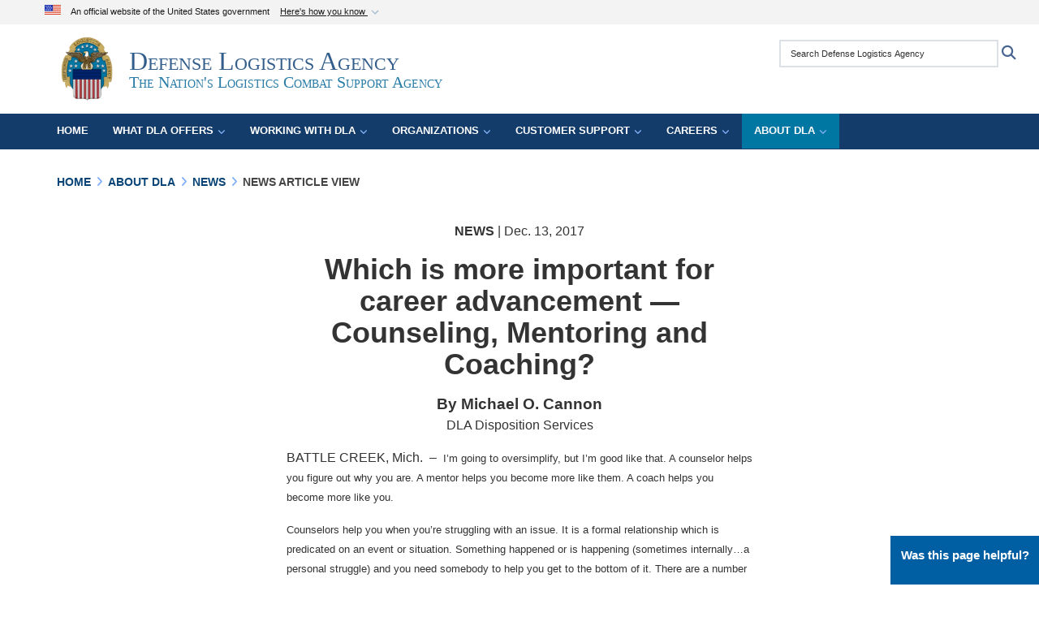

--- FILE ---
content_type: text/html; charset=utf-8
request_url: https://www.dla.mil/About-DLA/News/News-Article-View/Article/1395492/which-is-more-important-for-career-advancement-counseling-mentoring-and-coaching/
body_size: 13655
content:
<!DOCTYPE html>
<html  lang="en-US">
<head id="Head"><meta content="text/html; charset=UTF-8" http-equiv="Content-Type" />
<meta name="REVISIT-AFTER" content="1 DAYS" />
<meta name="RATING" content="GENERAL" />
<meta name="RESOURCE-TYPE" content="DOCUMENT" />
<meta content="text/javascript" http-equiv="Content-Script-Type" />
<meta content="text/css" http-equiv="Content-Style-Type" />
<script src="/Portals/104/nav-portal.js"></script>
<title>
	Which is more important for career advancement — Counseling, Mentoring and Coaching? > Defense Logistics Agency > News Article View
</title><meta id="MetaDescription" name="description" content="I’m going to oversimplify, but I’m good like that. A counselor helps you figure out why you are. A mentor helps you become more like them. A coach helps you become more like you., Read news articles posted by the Defense Logistics Agency." /><meta id="MetaKeywords" name="keywords" content="dla, defense logistics agency, logistics, defense, dod, department of defense, combat logistics, acquisition, technical services, support, about, news, article, DLA L&amp;M, Training L&amp;M, Mentoring L&amp;M, Culture L&amp;M, Michael O. Cannon" /><meta id="MetaRobots" name="robots" content="INDEX, FOLLOW" /><link href="/Resources/Shared/stylesheets/dnndefault/7.0.0/default.css?cdv=3245" type="text/css" rel="stylesheet"/><link href="/DesktopModules/ArticleCSViewArticle/module.css?cdv=3245" type="text/css" rel="stylesheet"/><link href="/Desktopmodules/SharedLibrary/ValidatedPlugins/slick-carousel/slick/slick.css?cdv=3245" type="text/css" rel="stylesheet"/><link href="/Desktopmodules/SharedLibrary/Plugins/Bootstrap/css/bootstrap.min.css?cdv=3245" type="text/css" rel="stylesheet"/><link href="/Portals/_default/skins/dod2/skin.css?cdv=3245" type="text/css" rel="stylesheet"/><link href="/Portals/_default/Containers/DOD2/container.css?cdv=3245" type="text/css" rel="stylesheet"/><link href="/Portals/104/portal.css?cdv=3245" type="text/css" rel="stylesheet"/><link href="/Portals/_default/skins/dod2/assets/dist/css/full-width-centered.min.css?cdv=3245" type="text/css" rel="stylesheet"/><link href="/Desktopmodules/SharedLibrary/Plugins/SocialIcons/css/fa-social-icons.css?cdv=3245" type="text/css" rel="stylesheet"/><link href="/Desktopmodules/SharedLibrary/Plugins/Skin/SkipNav/css/skipnav.css?cdv=3245" type="text/css" rel="stylesheet"/><link href="/DesktopModules/SharedLibrary/ValidatedPlugins/aos/aos.css?cdv=3245" type="text/css" rel="stylesheet"/><link href="/Desktopmodules/SharedLibrary/Plugins/carouFredSel/base.css?cdv=3245" type="text/css" rel="stylesheet"/><link href="/Desktopmodules/SharedLibrary/Plugins/MediaElement4.2.9/mediaelementplayer.css?cdv=3245" type="text/css" rel="stylesheet"/><link href="/Desktopmodules/SharedLibrary/Plugins/ColorBox/colorbox.css?cdv=3245" type="text/css" rel="stylesheet"/><link href="/Desktopmodules/SharedLibrary/Plugins/slimbox/slimbox2.css?cdv=3245" type="text/css" rel="stylesheet"/><link href="/desktopmodules/ArticleCS/styles/DOD2/style.css?cdv=3245" type="text/css" rel="stylesheet"/><link href="/Desktopmodules/SharedLibrary/ValidatedPlugins/font-awesome6/css/all.min.css?cdv=3245" type="text/css" rel="stylesheet"/><link href="/Desktopmodules/SharedLibrary/ValidatedPlugins/font-awesome6/css/v4-shims.min.css?cdv=3245" type="text/css" rel="stylesheet"/><script src="/Resources/libraries/jQuery/03_07_01/jquery.js?cdv=3245" type="text/javascript"></script><script src="/Resources/libraries/jQuery-Migrate/03_04_01/jquery-migrate.js?cdv=3245" type="text/javascript"></script><script src="/Resources/libraries/jQuery-UI/01_13_03/jquery-ui.min.js?cdv=3245" type="text/javascript"></script><script src="/Resources/libraries/HoverIntent/01_10_01/jquery.hoverIntent.min.js?cdv=3245" type="text/javascript"></script><link id="RobotoSlab" rel="stylesheet" type="text/css" href="https://fonts.googleapis.com/css?family=Open+Sans|Roboto+Slab" /><link rel='icon' href='/Portals/104/dla-favicon.ico?ver=cs46UKvKBpw_UWvF-4kFEw%3d%3d' type='image/x-icon' /><meta name='host' content='DMA Public Web' /><meta name='contact' content='dma.WebSD@mail.mil' /><link rel="stylesheet" type="text/css" href="/DesktopModules/SharedLibrary/Controls/Banner/CSS/usa-banner.css" /><script  src="/Desktopmodules/SharedLibrary/Plugins/GoogleAnalytics/Universal-Federated-Analytics-8.7.js?agency=DOD&subagency=DLA&sitetopic=dma.web&dclink=true"  id="_fed_an_ua_tag" ></script><style type="text/css">/*Start Dynamic Skin Css*/
.skin-header-background { background-image: url('/Portals/_default/skins/dod2/resources/img/header-back.png') !important; }
.skin-header-background { background-color: rgb(255, 255, 255) !important; }
.base-container.block-title .title  { background-color: rgb(255, 255, 255); }
.skin-footer-background { background-image: url('/Portals/_default/skins/dod2/resources/img/footer-back.png') !important; }
</style><meta name='twitter:card' content='summary_large_image' /><meta name='twitter:title' content='Which&#32;is&#32;more&#32;important&#32;for&#32;career&#32;advancement&#32;&#8212;&#32;Counseling,&#32;Mentoring' /><meta name='twitter:description' content='I&#8217;m&#32;going&#32;to&#32;oversimplify,&#32;but&#32;I&#8217;m&#32;good&#32;like&#32;that.&#32;A&#32;counselor&#32;helps&#32;you&#32;figure&#32;out&#32;why&#32;you&#32;are.&#32;A&#32;mentor&#32;helps&#32;you&#32;become&#32;more&#32;like&#32;them.&#32;A&#32;coach&#32;helps&#32;you&#32;become&#32;more&#32;like&#32;you.' /><meta name='twitter:site' content='@DLAMIL' /><meta name='twitter:creator' content='@DLAMIL' /><meta property='og:site_name' content='Defense&#32;Logistics&#32;Agency' /><meta property='og:type' content='article' /><meta property='og:title' content='Which&#32;is&#32;more&#32;important&#32;for&#32;career&#32;advancement&#32;&#8212;&#32;Counseling,&#32;Mentoring&#32;and&#32;Coaching?' /><meta property='og:description' content='I&#8217;m&#32;going&#32;to&#32;oversimplify,&#32;but&#32;I&#8217;m&#32;good&#32;like&#32;that.&#32;A&#32;counselor&#32;helps&#32;you&#32;figure&#32;out&#32;why&#32;you&#32;are.&#32;A&#32;mentor&#32;helps&#32;you&#32;become&#32;more&#32;like&#32;them.&#32;A&#32;coach&#32;helps&#32;you&#32;become&#32;more&#32;like&#32;you.' /><meta property='og:image' content='' /><meta property='og:url' content='https://www.dla.mil/About-DLA/News/News-Article-View/Article/1395492/which-is-more-important-for-career-advancement-counseling-mentoring-and-coaching/' /><meta name="viewport" content="width=device-width,initial-scale=1" /></head>
<body id="Body">

    <form method="post" action="/About-DLA/News/News-Article-View/Article/1395492/which-is-more-important-for-career-advancement-counseling-mentoring-and-coaching/" id="Form" enctype="multipart/form-data">
<input type="hidden" name="__VIEWSTATE" id="__VIEWSTATE" value="G4TLI9qFisu9WFOEYT8Mu9r8NrXIAfgrCmLORaoplw4PoOeTEIxmhrMGmLwSBXdNHD4x+SVXNqul0hqhEYmf/Iwbz225haKmhC8tmCZAxdtGNey+fdttGqoYKx2Gt6KKlf82m/ivxaP4WZAwzx3QjyvJWyKLYtWMplElPl6PWGENmYdAf/o22j+rjaqCXS0zZsb+wihMlqavGBrldT2SPzOHqJLtZQAdz3hqdkqwBbm7m3YVtoZcOSyU48WQVc1cyh43bgDuoQmEZCXv8gKIOKQdvEyfb9mpCZi99c3Irhz/Odj6ac70FtTci0SQBSbzPxt41M8XGfWGhiiVU4c0q7oPHDZEuLkYaII4n7gjra5WM5+ubkynTBaU6//IkAA3GvolV1l+r/t1AmC2pVAIw/mBbPAtbn1hXWQGen7lRPZ3K0GmVe+AKMeAHszTmdLI0U4+gMUHimEiiSCQC8a24nhTKo+DEoXka2q2HNw+VUStj67+EM2MlzdIw+qSx1osNITNVui22uGgp2WAZeURDTDerJMY3mvKfoFwSLpgVIZM/3HdwJTKNLKBdV/hTDGhH0iDAC+2KHRMtORnuPNc6pJTW72YKtg/NSJmyozs9rcwWhgfZYJMKQZoj3hYDfHrBGoZa5lHR2G4a6wULNSVeqJyh5oJ/FwdQ3KVjUB5rGjOZdhMW/Hada8gZzQ5aDLRvAlhmxhDWQZxKvEPIn6UQytsBQfTqP8HMggXNKSKwPUpXh45wnkvSj8s795N8G+zpwkLAiEUijnNVEm5VI06cX9IoeMAs7Z+pGnytt6DPsqUqG3n0iv1UGBjxo1UkFxa0H0IsakqIjEnlUm52ehjBl8RIxB6nxluX5kUrL/pdj7mxs1ehNxRRUdX8H4/NPfjmdm2IuObNVi9dPambNzKqsTc/TRSuCQHedIPfUontI34ol94JOYRfi1qrfX//QdOG+e8L9qga4PyxYAMPwKeuR2m1+i0J4UMGggRhzJ1KwOTGMW6ZfpdbRs01K7O/hVq5CzWfBN9tXeJh0C9p+7xMTWL+fqLxuU3JHDlNzDDZxJvuIu1+bxhYkiHkydEa/KzUoVearY05t9tNAFkhtG+ZLI8u+oMg59r20DKyP6bW7lM2CBNiPv5gxDc/+OXssh6CQhjlSrC8vfplF+0kYVHd93AAypkqAd1AR1uc4+nCn9nXDI3jq4rlPf9yaHTzkue1z2qkH2SpDIbAk2uwIoU9D/5IFc+sqMjKaPSheGxk+4vRgbi3PcepdIHIECcwwMhfcf/t9X+3vbUPTkyCvnbd5AcGZWuHC1DytiDM+EQVuCefqUKol9R7sjCQ5UFJfM/JTGvquJtznbIDAND9JESnsjceqwmkW8WKKk74IGCHkHu4C9Pq5od7fRf6mcuVxDFlMLYNgru9VLhOuWuF8bXefD60B/Bf6obh4GvdZcjklAidpuA6Ux3/72fF/YooX93sUVPK0KkbteesZVj5E/zxJVeqpIjRQyXSX1j+9W3SvuMVCRhBiOfMGYE7W+sHLTCHLfihQTI3ey90ptc7JbNy2fKovftq+eU0njOmxq/RGWh9COgpWlw4XwAjGKMoHEM7Wg4W05VHwv0DN6qhCdHkwJZxJJCIs4CNU3G3ot/IjB6gsuJWyxadPuqIPCstXB1del2z1NGZL0uaX6uWxyASIydxKtAW73PJ3ZMPDBF/3/H8zFadMPYl37VAHDg8thNZVWrNhSrW0SMhZ4FdXapStKlRtoSjGCxn0tsxoyIgApxGzD9z2rNzbgPHxAhd/QcXaHUawgdjDP+3HJ1CNSXK480y7W+ByzP320yjYEXtBiJVnWa854WFzndK7bK1HrY7Rczzxpsj1GWfSkWvcpVJBbo24JECf8mOXvmAUd8KWqjuZOs" />


<script src="/ScriptResource.axd?d=NJmAwtEo3Ip9scJEP8y_hpb54pqFC3jsQli8UE1yQCrVaLglUP5MbKgfIIjJv3wicfaooq36BSZ3CCyUXy-aMXZh2qNoBNx8nSOAICspgcRvADtMfFRYSznRHmPbBLvsFBwY1g2&amp;t=32e5dfca" type="text/javascript"></script>
<script src="/ScriptResource.axd?d=dwY9oWetJoJlayDaFM32DTUrSd0WVSCD1Vt0pkCmaa-1r6m262SS9JLB28eMHNQoRArrTNWfoUBVeEJO6mWX-8fIiN5ijp9LzQj4Lydm79KmmGQx0T726_G7n1MNkhnzZ43o7mbbm398fopY0&amp;t=32e5dfca" type="text/javascript"></script>
<input type="hidden" name="__VIEWSTATEGENERATOR" id="__VIEWSTATEGENERATOR" value="CA0B0334" />
<input type="hidden" name="__VIEWSTATEENCRYPTED" id="__VIEWSTATEENCRYPTED" value="" />
<input type="hidden" name="__EVENTVALIDATION" id="__EVENTVALIDATION" value="NX94sD5z9nUSob/ptBtKs0sRPApoB702JPAMPYx1tFSLQZVgRky5KXuwafMwVz9Nm/uXhvPgMwjBLlK8sm+FvKrohspvbktEurCgJF2H4m587SFG" /><script src="/Desktopmodules/SharedLibrary/Plugins/MediaElement4.2.9/mediaelement-and-player.js?cdv=3245" type="text/javascript"></script><script src="/Desktopmodules/SharedLibrary/ValidatedPlugins/slick-carousel/slick/slick.min.js?cdv=3245" type="text/javascript"></script><script src="/js/dnn.js?cdv=3245" type="text/javascript"></script><script src="/js/dnn.modalpopup.js?cdv=3245" type="text/javascript"></script><script src="/Portals/_default/skins/dod2/resources/js/skin.js?cdv=3245" type="text/javascript"></script><script src="/js/dnncore.js?cdv=3245" type="text/javascript"></script><script src="/Desktopmodules/SharedLibrary/Plugins/Mobile-Detect/mobile-detect.min.js?cdv=3245" type="text/javascript"></script><script src="/DesktopModules/SharedLibrary/ValidatedPlugins/aos/aos.js?cdv=3245" type="text/javascript"></script><script src="/portals/_default/Skins/DOD2/resources/js/menu-width-detection.js?cdv=3245" type="text/javascript"></script><script src="/DesktopModules/ArticleCS/Resources/ArticleCS/js/ArticleCS.js?cdv=3245" type="text/javascript"></script><script src="/Desktopmodules/SharedLibrary/Plugins/carouFredSel/jquery.carouFredSel-6.2.1.js?cdv=3245" type="text/javascript"></script><script src="/Desktopmodules/SharedLibrary/Plugins/DVIDSAnalytics/DVIDSVideoAnalytics.min.js?cdv=3245" type="text/javascript"></script><script src="/Desktopmodules/SharedLibrary/Plugins/DVIDSAnalytics/analyticsParamsForDVIDSAnalyticsAPI.js?cdv=3245" type="text/javascript"></script><script src="/Desktopmodules/SharedLibrary/Plugins/TouchSwipe/jquery.touchSwipe.min.js?cdv=3245" type="text/javascript"></script><script src="/Desktopmodules/SharedLibrary/Plugins/ColorBox/jquery.colorbox.js?cdv=3245" type="text/javascript"></script><script src="/Desktopmodules/SharedLibrary/Plugins/slimbox/slimbox2.js?cdv=3245" type="text/javascript"></script><script src="/Desktopmodules/SharedLibrary/Plugins/BodyScrollLock/bodyScrollLock.js?cdv=3245" type="text/javascript"></script><script src="/js/dnn.servicesframework.js?cdv=3245" type="text/javascript"></script><script src="/Desktopmodules/SharedLibrary/Plugins/Skin/js/common.js?cdv=3245" type="text/javascript"></script>
<script type="text/javascript">
//<![CDATA[
Sys.WebForms.PageRequestManager._initialize('ScriptManager', 'Form', ['tdnn$ctr47704$ViewArticle$UpdatePanel1','dnn_ctr47704_ViewArticle_UpdatePanel1'], [], [], 3600, '');
//]]>
</script>

        
        
        



<!--CDF(Javascript|/Portals/_default/skins/dod2/resources/js/skin.js?cdv=3245|DnnBodyProvider|100)-->
<!--CDF(Css|/Portals/_default/skins/dod2/assets/dist/css/full-width-centered.min.css?cdv=3245|DnnPageHeaderProvider|100)-->


<script type="text/javascript">
$('#personaBar-iframe').load(function() {$('#personaBar-iframe').contents().find("head").append($("<style type='text/css'>.personabar .personabarLogo {}</style>")); });
</script>
<div id="dnn_ctl03_header_banner_container" class="header_banner_container">
    <span class="header_banner_inner">
        <div class="header_banner_flag">
            An official website of the United States government 
        <div class="header_banner_accordion" tabindex="0" role="button" aria-expanded="false"><u>Here's how you know 
        <span class="expand-more-container"><svg xmlns="http://www.w3.org/2000/svg" height="24" viewBox="0 0 24 24" width="24">
                <path d="M0 0h24v24H0z" fill="none" />
                <path class="expand-more" d="M16.59 8.59L12 13.17 7.41 8.59 6 10l6 6 6-6z" />
            </svg></span></u></div>
        </div>
        <div class="header_banner_panel" style="">
            <div class="header_banner_panel_item">
                <span class="header_banner_dotgov"></span>
                <div id="dnn_ctl03_bannerContentLeft" class="header_banner_content"><p class="banner-contentLeft-text"><strong> Official websites use .mil </strong></p>A <strong>.mil</strong> website belongs to an official U.S. Department of Defense organization in the United States.</div>
            </div>
            <div class="header_banner_panel_item https">
                <span class="header_banner_https"></span>
                <div id="dnn_ctl03_bannerContentRight" class="header_banner_content"><p class="banner-contentRight-text"><strong>Secure .mil websites use HTTPS</strong></p><div> A <strong>lock (<span class='header_banner_icon_lock'><svg xmlns = 'http://www.w3.org/2000/svg' width='52' height='64' viewBox='0 0 52 64'><title>lock </title><path class='icon_lock' fill-rule='evenodd' d='M26 0c10.493 0 19 8.507 19 19v9h3a4 4 0 0 1 4 4v28a4 4 0 0 1-4 4H4a4 4 0 0 1-4-4V32a4 4 0 0 1 4-4h3v-9C7 8.507 15.507 0 26 0zm0 8c-5.979 0-10.843 4.77-10.996 10.712L15 19v9h22v-9c0-6.075-4.925-11-11-11z' /> </svg></span>)</strong> or <strong> https://</strong> means you’ve safely connected to the .mil website. Share sensitive information only on official, secure websites.</div></div>
            </div>

        </div>
    </span>
</div><style> .header_banner_container{ background-color: #f0f0f0; color: #000000; } .icon_lock { fill: #000000;} .header_banner_container .header_banner_content .banner-contentLeft-text, .header_banner_container .header_banner_content .banner-contentRight-text { color: #000000;} .header_banner_container .header_banner_accordion { color: #0071BC; } </style>
<script type="text/javascript">

jQuery(document).ready(function() {
initializeSkin();
});

</script>

<script type="text/javascript">
var skinvars = {"SiteName":"Defense Logistics Agency","SiteShortName":"Defense Logistics Agency","SiteSubTitle":"The Nation\u0027s Logistics Combat Support Agency","aid":"defense-logistics-agency","IsSecureConnection":true,"IsBackEnd":false,"DisableShrink":false,"IsAuthenticated":false,"SearchDomain":"search.usa.gov","SiteUrl":"https://www.dla.mil/","LastLogin":null,"IsLastLoginFail":false,"IncludePiwik":false,"PiwikSiteID":-1,"SocialLinks":{"Facebook":{"Url":"http://www.facebook.com/dla.mil","Window":"_blank","Relationship":"noopener"},"Twitter":{"Url":"https://twitter.com/DLAMIL","Window":"_blank","Relationship":"noopener"},"YouTube":{"Url":"https://www.youtube.com/user/dodlogisticsagency","Window":"_blank","Relationship":"noopener"},"Flickr":{"Url":"http://www.flickr.com/photos/dlamil","Window":"_blank","Relationship":"noopener"},"Pintrest":{"Url":"","Window":"","Relationship":""},"Instagram":{"Url":"https://www.instagram.com/defenselogisticsagency/","Window":"_blank","Relationship":"noopener"},"Blog":{"Url":"","Window":"","Relationship":""},"RSS":{"Url":"","Window":"","Relationship":""},"Podcast":{"Url":"","Window":"","Relationship":""},"Email":{"Url":"","Window":"","Relationship":""},"LinkedIn":{"Url":"https://www.linkedin.com/company/defense-logistics-agency","Window":"_blank","Relationship":"noopener"},"Snapchat":{"Url":"","Window":"","Relationship":""}},"SiteLinks":null,"LogoffTimeout":10500000,"SiteAltLogoText":"Defense Logistics Agency Banner - The Nation\u0027s Logistics Combat Support Agency"};
</script>
<script type="application/ld+json">{"@context":"http://schema.org","@type":"Organization","logo":"http://www.dla.mil/Portals/104/DLAEmblemWebsiteHeader.png?ver=MIiZY9dPnA2tT3Kq0IqG5A%3d%3d","name":"Defense Logistics Agency","url":"http://www.dla.mil/","sameAs":["http://www.facebook.com/dla.mil","https://twitter.com/DLAMIL","https://www.instagram.com/defenselogisticsagency/","https://www.youtube.com/user/dodlogisticsagency"]}</script>



<div class="dma-full-width-centered v2-template  ">
    

<div id="skip-link-holder"><a id="skip-link" href="#skip-target">Skip to main content (Press Enter).</a></div>
<header id="main-header" role="banner">
    <div class="skin-header skin-header-background">
        <div class="container">
            <div class="skin-header-left">
                <button type="button" class="navbar-toggle pull-left skin-nav-toggle no-skin-override" data-toggle="collapse" data-target=".navbar-collapse">
                    <span class="sr-only">Toggle navigation</span>
                    <span class="fa fa-bars no-skin-override"></span>
                </button>
                <div class="skin-logo">
                    <a href="https://www.dla.mil/" rel="" target="">
                        <img src="/Portals/104/DLAEmblemWebsiteHeader.png?ver=MIiZY9dPnA2tT3Kq0IqG5A%3d%3d" alt="Home Logo: Defense Logistics Agency Banner - The Nation's Logistics Combat Support Agency" title="Defense Logistics Agency Banner - The Nation's Logistics Combat Support Agency" class="img-responsive" /></a>
                </div>
                <div class="skin-title">
                    <div class="hidden-xs">
                        
                        <span class="title-text withsub">Defense Logistics Agency</span>
                        <span class="subtitle-text">The Nation's Logistics Combat Support Agency</span>
                        
                    </div>
                    <div class="visible-xs title-text">
                        DLA
                    </div>
                </div>
            </div>
            <div class="skin-header-right">
                <div class="skin-search">
                    <div class="mobile-search visible-xs pull-right" hidden>
                        <a class="mobile-search-link" href="#" title="Search"><span class="search-icon fa closed fa-lg"></span>
                            <span class="sr-only">Search</span>
                        </a>
                        <div class="mobile-search-popup">
                            <label for="mobileSearch" class="visuallyhidden">Search Defense Logistics Agency: </label>
                            <input type="text" name="mobileSearch" class="skin-search-input usagov-search-autocomplete" maxlength="255" aria-label="Search Defense Logistics Agency" />
                            <a class="skin-search-go" href="#" title="Search"><span class="fa fa-search fa-inverse fa-lg"></span>
                                <span class="sr-only">Search</span>
                            </a>
                        </div>
                    </div>
                    <div class="desktop-search hidden-xs">
                        <label for="desktopSearch" class="visuallyhidden">Search Defense Logistics Agency: </label>
                        <input type="text" name="desktopSearch" class="skin-search-input usagov-search-autocomplete" maxlength="255" aria-label="Search Defense Logistics Agency" />
                        <a class="skin-search-go" href="#" title="Search"><span class="fa fa-search fa-lg"></span>
                            <span class="sr-only">Search</span>
                        </a>
                        
                        
                    </div>
                </div>
            </div>
        </div>
    </div>
    <div class="navbar-collapse nav-main-collapse collapse otnav nopad">
        <div class="nopad menu container new-menu" data-autoexpand="false">
            <nav class="nav-main" role="application">
<ul class="nav nav-main" id="main-nav">
	
    <li class=" top-level ">
    
        <a href="https://www.dla.mil/" >Home
		</a>
    
    </li>

    <li class="dropdown  top-level ">
    
        <a href="https://www.dla.mil/What-DLA-Offers/" aria-expanded="false">What DLA Offers<span class="fa fa-sm fa-angle-down"></span>
		</a>
    
        <ul class="dropdown-menu">
        
    <li class=" dm  ">
        
			<a href="https://www.dla.mil/What-DLA-Offers/Excess-Property-Disposal/"  style="display:flex;align-items:center" >Excess Property Disposal
            </a>
        
    </li>

    <li class=" dm  ">
        
			<a href="https://www.dla.mil/Document-Services/"  style="display:flex;align-items:center" >Document Services
            </a>
        
    </li>

    <li class=" dm  ">
        
			<a href="https://www.dla.mil/What-DLA-Offers/Products/"  style="display:flex;align-items:center" >Products
            </a>
        
    </li>

    <li class=" dm  ">
        
			<a href="https://www.dla.mil/What-DLA-Offers/Services/"  style="display:flex;align-items:center" >Services
            </a>
        
    </li>

    <li class=" dm  ">
        
			<a href="https://www.dla.mil/What-DLA-Offers/Programs/"  style="display:flex;align-items:center" >Programs
            </a>
        
    </li>

        </ul>
    
    </li>

    <li class="dropdown  top-level ">
    
        <a href="https://www.dla.mil/Working-With-DLA/" aria-expanded="false">Working With DLA<span class="fa fa-sm fa-angle-down"></span>
		</a>
    
        <ul class="dropdown-menu">
        
    <li class=" dm  ">
        
			<a href="https://www.dla.mil/Working-With-DLA/Applications/"  style="display:flex;align-items:center" >Applications
            </a>
        
    </li>

    <li class=" dm  ">
        
			<a href="https://www.dla.mil/Vendor-Information-Hub/"  style="display:flex;align-items:center" >Vendor Information Hub
            </a>
        
    </li>

    <li class=" dm  ">
        
			<a href="https://www.dla.mil/Small-Business/"  style="display:flex;align-items:center" >Small Business
            </a>
        
    </li>

    <li class=" dm  ">
        
			<a href="https://www.dla.mil/Working-With-DLA/Federal-and-International-Cataloging//"  style="display:flex;align-items:center" >Federal and International Cataloging
            </a>
        
    </li>

    <li class=" dm  ">
        
			<a href="https://www.dla.mil/Defense-Data-Standards/"  style="display:flex;align-items:center" >Defense Data Standards
            </a>
        
    </li>

    <li class=" dm  ">
        
			<a href="https://www.dla.mil/Working-With-DLA/Events/"  style="display:flex;align-items:center" >Events
            </a>
        
    </li>

    <li class=" dm  ">
        
			<a href="https://www.dla.mil/Acquisition/Policy-and-Directives/"  style="display:flex;align-items:center" >Procurement Policies
            </a>
        
    </li>

    <li class=" dm  ">
        
			<a href="https://www.dla.mil/Working-With-DLA/Government-Programs/"  style="display:flex;align-items:center" >Government Programs
            </a>
        
    </li>

    <li class=" dm  ">
        
			<a href="https://www.dla.mil/Working-With-DLA/Forms/"  style="display:flex;align-items:center" >Forms
            </a>
        
    </li>

        </ul>
    
    </li>

    <li class="dropdown  top-level ">
    
        <a href="https://www.dla.mil/Organizations/" aria-expanded="false">Organizations<span class="fa fa-sm fa-angle-down"></span>
		</a>
    
        <ul class="dropdown-menu">
        
    <li class=" dm  ">
        
			<a href="https://www.dla.mil/Headquarters/"  style="display:flex;align-items:center" >DLA Headquarters
            </a>
        
    </li>

    <li class=" dm  ">
        
			<a href="https://www.dla.mil/Disposition-Services/"  style="display:flex;align-items:center" >DLA Disposition Services
            </a>
        
    </li>

    <li class=" dm  ">
        
			<a href="https://www.dla.mil/Distribution/"  style="display:flex;align-items:center" >DLA Distribution
            </a>
        
    </li>

    <li class=" dm  ">
        
			<a href="https://www.dla.mil/Energy/"  style="display:flex;align-items:center" >DLA Energy
            </a>
        
    </li>

    <li class=" dm  ">
        
			<a href="https://www.dla.mil/Troop-Support/"  style="display:flex;align-items:center" >DLA Troop Support
            </a>
        
    </li>

    <li class=" dm dropdown ">
        
			<a href="https://www.dla.mil/Weapons-Support/"  style="display:flex;align-items:center" aria-expanded="false">DLA Weapons Support<span class="fa fa-sm fa-angle-right" style="margin-left:20px"></span>
            </a>
        
        <ul  class="dropdown-menu">
        
    <li class=" dm  ">
        
			<a href="https://www.dla.mil/Land-and-Maritime/"  style="display:flex;align-items:center" >Weapons Support (Columbus)
            </a>
        
    </li>

    <li class=" dm  ">
        
			<a href="https://www.dla.mil/Aviation/"  style="display:flex;align-items:center" >Weapons Support (Richmond)
            </a>
        
    </li>

        </ul>
    
    </li>

    <li class=" dm  ">
        
			<a href="https://www.dla.mil/CENTCOM-SOCOM/"  style="display:flex;align-items:center" >DLA CENTCOM &amp; SOCOM
            </a>
        
    </li>

    <li class=" dm  ">
        
			<a href="https://www.dla.mil/Europe-and-Africa/"  style="display:flex;align-items:center" >DLA Europe &amp; Africa
            </a>
        
    </li>

    <li class=" dm  ">
        
			<a href="https://www.dla.mil/Pacific/"  style="display:flex;align-items:center" >DLA Indo-Pacific
            </a>
        
    </li>

        </ul>
    
    </li>

    <li class="dropdown  top-level ">
    
        <a href="https://www.dla.mil/Customer-Support/" aria-expanded="false">Customer Support<span class="fa fa-sm fa-angle-down"></span>
		</a>
    
        <ul class="dropdown-menu">
        
    <li class=" dm  ">
        
			<a href="https://www.dla.mil/Customer-Support/Self-Help-Tools/"  style="display:flex;align-items:center" >Self Help Tools
            </a>
        
    </li>

    <li class=" dm  ">
        
			<a href="https://www.dla.mil/Customer-Support/How-to-Order/"  style="display:flex;align-items:center" >How to Order
            </a>
        
    </li>

    <li class=" dm  ">
        
			<a href="https://www.dla.mil/Customer-Support/Find-Your-Order/"  style="display:flex;align-items:center" >Find Your Order
            </a>
        
    </li>

    <li class=" dm  ">
        
			<a href="https://www.dla.mil/Customer-Support/Customer-Facing-Offices/"  style="display:flex;align-items:center" >Customer Facing Offices
            </a>
        
    </li>

    <li class=" dm  ">
        
			<a href="https://www.dla.mil/Customer-Support/Training/"  style="display:flex;align-items:center" >Training
            </a>
        
    </li>

    <li class=" dm  ">
        
			<a href="https://www.dla.mil/Customer-Support/Brochures/"  style="display:flex;align-items:center" >Brochures
            </a>
        
    </li>

    <li class=" dm  ">
        
			<a href="https://www.dla.mil/Customer-Support/Warfighter-Support/"  style="display:flex;align-items:center" >Warfighter Support
            </a>
        
    </li>

    <li class=" dm  ">
        
			<a href="https://www.dla.mil/Customer-Support/Customer-Service-Management/"  style="display:flex;align-items:center" >Customer Service Management
            </a>
        
    </li>

    <li class=" dm  ">
        
			<a href="https://www.dla.mil/Customer-Support/CFP-Toolbox/"  style="display:flex;align-items:center" >CFP Toolbox
            </a>
        
    </li>

        </ul>
    
    </li>

    <li class="dropdown  top-level ">
    
        <a href="https://www.dla.mil/Careers/" aria-expanded="false">Careers<span class="fa fa-sm fa-angle-down"></span>
		</a>
    
        <ul class="dropdown-menu">
        
    <li class=" dm  ">
        
			<a href="https://www.dla.mil/Careers/Benefits/"  style="display:flex;align-items:center" >Benefits
            </a>
        
    </li>

    <li class=" dm  ">
        
			<a href="https://www.dla.mil/Careers/How-To-Apply/"  style="display:flex;align-items:center" >How To Apply
            </a>
        
    </li>

    <li class=" dm  ">
        
			<a href="https://www.dla.mil/Careers/Programs/"  style="display:flex;align-items:center" >Programs
            </a>
        
    </li>

    <li class=" dm  ">
        
			<a href="https://www.dla.mil/Careers/PaCE/"  style="display:flex;align-items:center" >PACE
            </a>
        
    </li>

        </ul>
    
    </li>

    <li class="dropdown  top-level ">
    
        <a href="https://www.dla.mil/About-DLA/" aria-expanded="false">About DLA<span class="fa fa-sm fa-angle-down"></span>
		</a>
    
        <ul class="dropdown-menu">
        
    <li class=" dm  ">
        
			<a href="https://www.dla.mil/About-DLA/Contact-Us/"  style="display:flex;align-items:center" >Contact Us
            </a>
        
    </li>

    <li class=" dm  ">
        
			<a href="https://www.dla.mil/About-DLA/Locations/"  style="display:flex;align-items:center" >Locations
            </a>
        
    </li>

    <li class=" dm  ">
        
			<a href="https://www.dla.mil/About-DLA/Leaders/"  style="display:flex;align-items:center" >Leaders
            </a>
        
    </li>

    <li class=" dm  ">
        
			<a href="https://www.dla.mil/About-DLA/News/"  style="display:flex;align-items:center" >News
            </a>
        
    </li>

    <li class=" dm  ">
        
			<a href="https://www.dla.mil/About-DLA/History/"  style="display:flex;align-items:center" >History
            </a>
        
    </li>

    <li class=" dm  ">
        
			<a href="https://www.dla.mil/About-DLA/Media-Gallery/"  style="display:flex;align-items:center" >Media Gallery
            </a>
        
    </li>

    <li class=" dm  ">
        
			<a href="https://www.dla.mil/Info/"  style="display:flex;align-items:center" >DLA Campaigns
            </a>
        
    </li>

        </ul>
    
    </li>

</ul>
</nav>




        </div>
    </div>
</header>
<p id="skip-target-holder"><a id="skip-target" name="skip-target" class="skip" tabindex="-1"></a></p>


    <div id="content" role="main">
        <div class="container-fluid nopad">
            <div class="flex-row flex-row-fw">
                
            </div>
        </div>

        <div class="container">
            <div class="flex-row flex-row-fw">
                
            </div>
            

<div class="skin-breadcrumb-container container-fluid nopad" role="navigation" aria-label="Breadcrumb Navigation">
  <span id="dnn_Breadcrumb_Breadcrumb_lblBreadCrumb" itemprop="breadcrumb" itemscope="" itemtype="https://schema.org/breadcrumb"><span itemscope itemtype="http://schema.org/BreadcrumbList"><span itemprop="itemListElement" itemscope itemtype="http://schema.org/ListItem"><a href="https://www.dla.mil/" class="skin-breadcrumb" itemprop="item" ><span itemprop="name">Home</span></a><meta itemprop="position" content="1" /></span><span class='fa fa-angle-right skin-breadcrumb-separator'></span><span itemprop="itemListElement" itemscope itemtype="http://schema.org/ListItem"><a href="https://www.dla.mil/About-DLA/" class="skin-breadcrumb" itemprop="item"><span itemprop="name">About DLA</span></a><meta itemprop="position" content="2" /></span><span class='fa fa-angle-right skin-breadcrumb-separator'></span><span itemprop="itemListElement" itemscope itemtype="http://schema.org/ListItem"><a href="https://www.dla.mil/About-DLA/News/" class="skin-breadcrumb" itemprop="item"><span itemprop="name">News</span></a><meta itemprop="position" content="3" /></span><span class='fa fa-angle-right skin-breadcrumb-separator'></span><span itemprop="itemListElement" itemscope itemtype="http://schema.org/ListItem"><a href="https://www.dla.mil/About-DLA/News/News-Article-View/" class="skin-breadcrumb" itemprop="item"><span itemprop="name">News Article View</span></a><meta itemprop="position" content="4" /></span></span></span>
  <script type="text/javascript">
      jQuery(document).ready(function () {
          var lastBreadcrumbItem = jQuery(".skin-breadcrumb-container a").last();
          var breadcrumbSpan = $("<span>").text(lastBreadcrumbItem.text()).addClass(lastBreadcrumbItem.attr("class"));
          lastBreadcrumbItem.replaceWith(breadcrumbSpan);
      });
  </script>
</div>

            <div class="flex-row flex-row-fw">
                <div id="dnn_ContentPane" class="flex-row-col-md backend-cp-collapsible"><div class="DnnModule DnnModule-ArticleCSViewArticle DnnModule-47704"><a name="47704"></a>
<div class="empty-container-no-pad">
    <div id="dnn_ctr47704_ContentPane"><!-- Start_Module_47704 --><div id="dnn_ctr47704_ModuleContent" class="DNNModuleContent ModArticleCSViewArticleC">
	<div id="dnn_ctr47704_ViewArticle_UpdatePanel1" class="article-view">
		
        <div class="adetail news" itemscope itemtype="http://schema.org/NewsArticle">
    <meta itemprop="datePublished" content="Dec. 13, 2017" />

    

    <div id="news-content" class="article-body">

        <div class="header">
            <div class="category-date">
                <b class="content-type">News</b> | Dec. 13, 2017
            </div>
            <h1 class="title" itemprop="headline">Which is more important for career advancement — Counseling, Mentoring and Coaching?</h1>
            <p class="info">
                <span class="line">By Michael O. Cannon</span>
                <span class="line">DLA Disposition Services</span> 
            </p>
        </div>

        <div class="body" itemprop="articleBody">
            <span class="dateline-text">
                BATTLE CREEK, Mich.&nbsp;&nbsp;&ndash;&nbsp;&nbsp;
            </span>
            <p><span style="font-size: 13px;">I&rsquo;m going to oversimplify, but I&rsquo;m good like that. A counselor helps you figure out why you are. A mentor helps you become more like them. A coach helps you become more like you.
</span></p>
<p><span style="font-size: 13px;">
Counselors help you when you&rsquo;re struggling with an issue. It is a formal relationship which is predicated on an event or situation. Something happened or is happening (sometimes internally&hellip;a personal struggle) and you need somebody to help you get to the bottom of it. There are a number of people who can counsel you if you need it; many supervisors, medical professionals, family support personnel, and the clergy are common examples.
</span></p>
<p><span style="font-size: 13px;">Mentors are senior people who you are in an informal relationship with focusing on your professional development. Your relationship is flexible and can morph over time. A mentor often has the ability to influence your career. Mentors tend to be senior people within your own organization with whom you have developed enough of a personal relationship that allows you to seek professional guidance from them from time to time.
</span></p>
<p><span style="font-size: 13px;">
Coaches partner with you to look at yourself; career, life, wellbeing, etc. and, in a thought-provoking and creative process help you set and meet some personal goals. A coach typically doesn&rsquo;t have any direct influence on your career, however a good coach can certainly help you with your life and career. Coaches are specially trained to coach. There are several organizations you can contact and get a coach. And pay for the service. </span></p>
<p><span style="font-size: 13px;">
So, do you need a counselor, a mentor or a coach? The answer for me is: all three. I have benefited from counseling, most recently after my last deployment. I&rsquo;ve had, and still have, some senior leaders who are mentors and advise me on my professional development. Finally, I had the benefit of having an executive coach. Very recently, I finished a detailed and focused coaching term with a professional coach. Although my coach had no connection with DLA, I grew in ways that are helping me both professionally and personally here in DLA because of her coaching.
</span></p>
<p><span style="font-size: 13px;">
Coaching directly supports objectives in our DLA People and Culture Plan&mdash;it helps us develop leaders and sustain our people. DLA leadership realizes the benefits of coaching and now is training some of our own workforce to be professional coaches! Although our awesome coaches are not yet ready for clients, they will be very soon. We&rsquo;ll have enough coaches trained and qualified by May of 2018. </span></p>
<p><span style="font-size: 13px;">
More to follow, but keep your eyes and ears open&hellip;those coaches will be looking for clients. Expect a &ldquo;call for clients&rdquo; to go out in April or May from DLA Human Recourses (J1). If you&rsquo;re interested in coaching, talk to your supervisor and discuss applying as soon as the notice is out. We&rsquo;ll match the clients to coaches in May and you&rsquo;ll be on your way.</span></p>
        </div>

        <div class="share-bottom">
            <div class="a2a_kit a2a_default_style" data-a2a-url="https://www.dla.mil/About-DLA/News/News-Article-View/Article/1395492/which-is-more-important-for-career-advancement-counseling-mentoring-and-coaching/">
                
                <a class="share-link a2a_dd">
                    <i class="fa fa-share-alt fa-2x"></i>
                    <br />
                    SHARE
                </a>
                <script defer type="text/javascript" src="https://static.addtoany.com/menu/page.js"></script>
                
            </div>
            <div>
                
                <a class="print-link" href='https://www.dla.mil/DesktopModules/ArticleCS/Print.aspx?PortalId=104&ModuleId=47704&Article=1395492' target="_blank" rel="noopener">
                    <i class="fa fa-print fa-2x"></i>
                    <br />
                    PRINT
                </a>
                
            </div>
        </div>

        <div class="related">
            

        
<div class="dod2-related-block">
    <h2>Related Stories</h2>

    
    <div class="item">
        

        
        <div class="article">
            <div class="title"><a href="https://www.dla.mil/About-DLA/News/News-Article-View/Article/1100031/dla-land-and-maritime-level-i-mentees-graduate-the-mentorship-program/">DLA Land and Maritime Level I Mentees graduate the mentorship program</a></div>
        </div>
        

        

    </div>
    <div style="clear:both"></div>
    
    <div class="item">
        

        
        <div class="article">
            <div class="title"><a href="https://www.dla.mil/About-DLA/News/News-Article-View/Article/1205648/land-and-maritime-recognizes-mentoring-program-graduates/">Land and Maritime recognizes mentoring program graduates </a></div>
        </div>
        

        

    </div>
    <div style="clear:both"></div>
    
    <div class="item">
        

        
        <div class="article">
            <div class="title"><a href="https://www.dla.mil/About-DLA/News/News-Article-View/Article/1390535/new-mentorship-program-aims-to-inspire/">New mentorship program aims to InSPIRE</a></div>
        </div>
        

        

    </div>
    <div style="clear:both"></div>
    
</div>


        

        

        

        

        

        

        

        

        

        

        

        

        

        

        </div>

        
        <div class="tags">
            
<a href='https://www.dla.mil/About-DLA/News/All-News/Tag/82290/dla-lm/'><span class="fa fa-tag fa-lg"></span>DLA L&M</a>


<a href='https://www.dla.mil/About-DLA/News/All-News/Tag/82259/training-lm/'><span class="fa fa-tag fa-lg"></span>Training L&M</a>


<a href='https://www.dla.mil/About-DLA/News/All-News/Tag/91485/mentoring-lm/'><span class="fa fa-tag fa-lg"></span>Mentoring L&M</a>


<a href='https://www.dla.mil/About-DLA/News/All-News/Tag/82284/culture-lm/'><span class="fa fa-tag fa-lg"></span>Culture L&M</a>


<a href='https://www.dla.mil/About-DLA/News/All-News/Tag/104905/michael-o-cannon/'><span class="fa fa-tag fa-lg"></span>Michael O. Cannon</a>

        </div>
        

        
    </div>
</div>



    
	</div>




<script type="text/javascript">

    var displayNextPrevNav = false
    var loggedIn = false;
    var articleId = 1395492;
    var moduleId = 47704;
    var mejPlayer;

    $(function () {
        if (!window.delayInitMediaElementJs)
            initMediaElementJs();
    });

    function initMediaElementJs() {
        mejPlayer = $(".article-view video").not(".noplayer").mediaelementplayer({
            pluginPath: "/desktopmodules/SharedLibrary/Plugins/MediaElement4.2.9/",
            videoWidth: '100%',
            videoHeight: '100%',
            success: function (mediaElement, domObject)
            {
                var aDefaultOverlay = jQuery(mediaElement).parents('.media-inline-video, .video-control').find('.defaultVideoOverlay.a-video-button');
                var aHoverOverlay = jQuery(mediaElement).parents('.media-inline-video, .video-control').find('.hoverVideoOverlay.a-video-button');
                var playing = false;
                $("#" + mediaElement.id).parents('.media-inline-video, .video-control').find('.mejs__controls').hide();
                if (typeof GalleryResize === "function")
                    GalleryResize();
                mediaElement.addEventListener('play',
                    function (e) {
                        playing = true;
                        jQuery(".gallery").trigger("pause", false, false);
                        $("#" + e.detail.target.id).parents('.media-inline-video, .video-control').find('.mejs__controls').show();                       
                        $("#" + e.detail.target.id).parents('.media-inline-video, .video-control').find('.duration').hide();
                        if (aDefaultOverlay.length) {
                            aDefaultOverlay.hide();
                            aHoverOverlay.hide();
                        }
                        //place play trigger for DVIDS Analytics
                    }, false);
                mediaElement.addEventListener('pause',
                    function (e) {
                        playing = false;
                        if (aDefaultOverlay.length) {
                            aDefaultOverlay.removeAttr("style");
                            aHoverOverlay.removeAttr("style");
                        }
                    }, false);
                mediaElement.addEventListener('ended',
                    function (e) {
                        playing = false;
                    }, false);

                if (aDefaultOverlay.length) {
                    aDefaultOverlay.click(function () {
                        if (!playing) {
                            mediaElement.play();
                            playing = true;
                        }
                    });
                    aHoverOverlay.click(function () {
                        if (!playing) {
                            mediaElement.play();
                            playing = true;
                        }
                    });
                }
            },
            features: ["playpause", "progress", "current", "duration", "tracks", "volume", "fullscreen"]
        });

        if (displayNextPrevNav) {
            DisplayNextPreviousNav(moduleId, articleId, loggedIn);
        }
    }

    $(window).load(function () {
        if (displayNextPrevNav) {
            var winWidth = $(document).width();
            if (winWidth > 1024) {
                $('#footerExtender').css('height', '0px');
                $('.article-navbtn .headline').addClass('contentPubDate');
            }
            else {
                $('#footerExtender').css('height', $('.article-navbtn .headline').html().length > 0 ? $('.bottomNavContainer').height() + 'px' : '0px');
                $('.article-navbtn .headline').removeClass('contentPubDate');
            }
        }
    });


    $(window).resize(function () {
        if (displayNextPrevNav) {
            var winWidth = $(document).width();

            if (winWidth < 1024) {
                $('#footerExtender').css('height', $('.article-navbtn .headline').html().length > 0 ? $('.bottomNavContainer').height() + 'px' : '0px');
                $('.article-navbtn .headline').removeClass('contentPubDate');
            }
            else {
                $('#footerExtender').css('height', '0px');
                $('.article-navbtn .headline').addClass('contentPubDate');
            }
        }

    });

</script>


</div><!-- End_Module_47704 --></div>
    <div class="clearfix"></div>
</div>
</div></div>
            </div>

            <div class="flex-row flex-row-fw">
                
                <div class="flex-row-col-md backend-cp-collapsible flex-row-main">
                    <div class="flex-row flex-row-fw">
                        

                    </div>
                    <div class="flex-row flex-row-fw">
                        
                        
                    </div>
                    <div class="flex-row flex-row-fw">
                        
                        
                    </div>
                    <div class="flex-row flex-row-fw">
                        
                    </div>
                    <div class="flex-row flex-row-fw">
                        
                        
                        
                    </div>
                    <div class="flex-row flex-row-fw">
                        
                    </div>
                    <div class="flex-row flex-row-fw">
                        
                        
                        
                    </div>
                    <div class="flex-row flex-row-fw">
                        
                    </div>
                    <div class="flex-row flex-row-fw">
                        
                        
                        
                        
                    </div>
                    <div class="flex-row flex-row-fw">
                        
                    </div>
                    <div class="flex-row flex-row-fw">
                        
                        
                        
                        
                    </div>
                    <div class="flex-row flex-row-fw">
                        
                    </div>
                </div>
                
            </div>
            
            <div class="flex-row flex-row-fw">
                
            </div>
        </div>

        <div class="container-fluid nopad">
            <div class="flex-row flex-row-fw">
                
            </div>
        </div>
    </div>
    
    <footer role="contentinfo" class="footer-default">
        <div class="skin-footer-background">
            <div class="container">
                <div class="flex-row flex-row-fw">
                    <div class="flex-row-col-md-6 col-footerlinks">
                        <div class="padded">
                            <div id="dnn_FooterLinks">
                                <div id="dnn_SDFooterLinks_footerlinks" class="skin-footerlinks footlinks">
    <ul class="fleft box"><li class=""><a href="/About-DLA/Contact-Us"><span class="text text-link-25">Contact Us</span></a></li><li class=""><a href="/Site-Index/"><span class="text text-link-26">Site Index</span></a></li><li class=""><a href="/Info/Strategic-Plan"><span class="text text-link-41">Strategic Plan</span></a></li><li class=""><a href="/Inspector-General/Hotline-Form"><span class="text text-link-27">DLA IG Hotline</span></a></li><li class=""><a href="/FOIA"><span class="text text-link-28">FOIA</span></a></li><li class=""><a href="/EEO/Offers/NoFEAR"><span class="text text-link-30">No FEAR Act</span></a></li><li class=""><a href="/EEO/Offers/NoFEAR/#Whistleblower"><span class="text text-link-31">Whistleblower Protection</span></a></li></ul><ul class="fleft box"><li class=""><a href="/Careers"><span class="text text-link-48">DLA Careers</span></a></li><li class=""><a href="/About-DLA/Images"><span class="text text-link-35">Images</span></a></li><li class=""><a href="/About-DLA/webmaster"><span class="text text-link-29">Webmaster</span></a></li><li class=""><a href="/EEO"><span class="text text-link-32">EEO</span></a></li><li class=""><a href="/508"><span class="text text-link-36">Section 508</span></a></li><li class=""><a href="/Public-Affairs"><span class="text text-link-34">Public Affairs</span></a></li><li class=""><a href="/Info/SAPR"><span class="text text-link-33">SAPR</span></a></li></ul><ul class="fleft box"><li class=""><a href="https://www.defense.gov/Legal-Administrative/Links-Disclaimer" target="_blank" rel="noopener noreferrer" aria-label="External Links Disclaimer opens in a new window"><span class="text text-link-43">External Links Disclaimer</span></a></li><li class=""><a href="https://www.defense.gov/Resources/DOD-Information-Quality-Guidelines" target="_blank" rel="noopener noreferrer" aria-label="DOD Information Quality Guidelines opens in a new window"><span class="text text-link-37">DOD Information Quality Guidelines</span></a></li><li class=""><a href="https://www.defense.gov/Legal-Administrative/Privacy-Security" target="_blank" rel="noopener noreferrer" aria-label="Privacy/Security opens in a new window"><span class="text text-link-40">Privacy/Security</span></a></li><li class=""><a href="https://www.usa.gov" target="_blank" rel="noopener noreferrer" aria-label="U S A dot G O V opens in a new window"><span class="text text-link-42">USA.gov</span></a></li><li class=""><a href="https://dodcio.defense.gov/DoD-Web-Policy" target="_blank" rel="noopener noreferrer" aria-label="Department of Defense Web Policy opens in a new window"><span class="text text-link-44">DOD Web Policy</span></a></li><li class=""><a href="https://open.defense.gov" target="_blank" rel="noopener noreferrer" aria-label="DOD Open Government opens in a new window"><span class="text text-link-38">DOD Open Government</span></a></li><li class=""><a href="https://www.esd.whs.mil/DD/plainlanguage" target="_blank" rel="noopener noreferrer" aria-label="Plain Language opens in a new window"><span class="text text-link-39">Plain Language</span></a></li></ul>
    <div style="clear:both;"></div>
</div>


                            </div>
                        </div>
                    </div>
                    <div class="flex-row-col-md-6 col-sociallinks">
                        <div class="padded">
                            <div id="dnn_SocialLinks_stayconnected" class="skin-social">
    <h3>Stay Connected</h3>
</div>


                        </div>
                    </div>
                </div>
                <div class="flex-row flex-row-fw">
                    <div id="dnn_FooterContentLeftPane" class="flex-row-col-md-8 backend-cp-fixed-always DNNEmptyPane"></div>
                    <div id="dnn_FooterRightPane" class="flex-row-col-md-4 backend-cp-fixed-always DNNEmptyPane"></div>
                </div>
                <div class="flex-row flex-row-fw">
                    <div id="dnn_FooterRowLeft" class="flex-row-col-md-4 backend-cp-fixed-always DNNEmptyPane"></div>
                    <div id="dnn_FooterRowMiddle" class="flex-row-col-md-4 backend-cp-fixed-always DNNEmptyPane"></div>
                    <div id="dnn_FooterRowRight" class="flex-row-col-md-4 backend-cp-fixed-always DNNEmptyPane"></div>
                </div>
                <div class="flex-row flex-row-fw">
                    <div id="dnn_FooterPane" class="flex-row-col-md backend-cp-fixed-always DNNEmptyPane"></div>
                </div>
            </div>
            <div class="container-fluid nopad">
                <div class="flex-row flex-row-fw">
                    
                </div>
            </div>
            

<div class="skin-footer-banner">
      <a id="dnn_FooterBanner_hlDmaLink" class="no-skin-override" rel="noreferrer noopener" href="https://www.web.dma.mil/" target="_blank">Hosted by Defense Media Activity - WEB.mil</a>
      <a id="dnn_FooterBanner_hlVcl" rel="noreferrer noopener" href="https://www.veteranscrisisline.net/get-help-now/military-crisis-line/" target="_blank"><img id="dnn_FooterBanner_imgVclImage" class="vcl" src="/DesktopModules/SharedLibrary/Images/VCL%20988_Hoz_CMYK.jpg" alt="Veterans Crisis Line number. Dial 988 then Press 1" /></a>
</div>

        </div>
    </footer>
</div>

        <input name="ScrollTop" type="hidden" id="ScrollTop" />
        <input name="__dnnVariable" type="hidden" id="__dnnVariable" autocomplete="off" value="`{`__scdoff`:`1`,`sf_siteRoot`:`/`,`sf_tabId`:`20183`}" />
        <script src="/DesktopModules/SharedLibrary/Controls/Banner/JS/GovBanner.js?cdv=3245" type="text/javascript"></script><script src="/Desktopmodules/SharedLibrary/Plugins/Bootstrap/js/bootstrap.min.js?cdv=3245" type="text/javascript"></script><script src="/DesktopModules/SharedLibrary/ValidatedPlugins/dompurify//purify.min.js?cdv=3245" type="text/javascript"></script>
    

<script type="text/javascript">
//<![CDATA[
try{ a2a.init('page'); }catch(e){}//]]>
</script>
</form>
    <!--CDF(Javascript|/js/dnncore.js?cdv=3245|DnnBodyProvider|100)--><!--CDF(Javascript|/js/dnn.modalpopup.js?cdv=3245|DnnBodyProvider|50)--><!--CDF(Css|/Resources/Shared/stylesheets/dnndefault/7.0.0/default.css?cdv=3245|DnnPageHeaderProvider|5)--><!--CDF(Css|/Portals/_default/skins/dod2/skin.css?cdv=3245|DnnPageHeaderProvider|15)--><!--CDF(Css|/Portals/_default/Containers/DOD2/container.css?cdv=3245|DnnPageHeaderProvider|25)--><!--CDF(Css|/DesktopModules/ArticleCSViewArticle/module.css?cdv=3245|DnnPageHeaderProvider|10)--><!--CDF(Css|/DesktopModules/ArticleCSViewArticle/module.css?cdv=3245|DnnPageHeaderProvider|10)--><!--CDF(Css|/Portals/104/portal.css?cdv=3245|DnnPageHeaderProvider|35)--><!--CDF(Javascript|/Desktopmodules/SharedLibrary/Plugins/Skin/js/common.js?cdv=3245|DnnBodyProvider|101)--><!--CDF(Javascript|/Desktopmodules/SharedLibrary/Plugins/Mobile-Detect/mobile-detect.min.js?cdv=3245|DnnBodyProvider|100)--><!--CDF(Css|/Desktopmodules/SharedLibrary/Plugins/SocialIcons/css/fa-social-icons.css?cdv=3245|DnnPageHeaderProvider|100)--><!--CDF(Css|/Desktopmodules/SharedLibrary/Plugins/Skin/SkipNav/css/skipnav.css?cdv=3245|DnnPageHeaderProvider|100)--><!--CDF(Css|/DesktopModules/SharedLibrary/ValidatedPlugins/aos/aos.css?cdv=3245|DnnPageHeaderProvider|100)--><!--CDF(Javascript|/DesktopModules/SharedLibrary/ValidatedPlugins/aos/aos.js?cdv=3245|DnnBodyProvider|100)--><!--CDF(Javascript|/portals/_default/Skins/DOD2/resources/js/menu-width-detection.js?cdv=3245|DnnBodyProvider|100)--><!--CDF(Javascript|/DesktopModules/ArticleCS/Resources/ArticleCS/js/ArticleCS.js?cdv=3245|DnnBodyProvider|100)--><!--CDF(Javascript|/Desktopmodules/SharedLibrary/Plugins/carouFredSel/jquery.carouFredSel-6.2.1.js?cdv=3245|DnnBodyProvider|100)--><!--CDF(Css|/Desktopmodules/SharedLibrary/Plugins/carouFredSel/base.css?cdv=3245|DnnPageHeaderProvider|100)--><!--CDF(Javascript|/Desktopmodules/SharedLibrary/Plugins/MediaElement4.2.9/mediaelement-and-player.js?cdv=3245|DnnBodyProvider|10)--><!--CDF(Css|/Desktopmodules/SharedLibrary/Plugins/MediaElement4.2.9/mediaelementplayer.css?cdv=3245|DnnPageHeaderProvider|100)--><!--CDF(Javascript|/Desktopmodules/SharedLibrary/Plugins/DVIDSAnalytics/DVIDSVideoAnalytics.min.js?cdv=3245|DnnBodyProvider|100)--><!--CDF(Javascript|/Desktopmodules/SharedLibrary/Plugins/DVIDSAnalytics/analyticsParamsForDVIDSAnalyticsAPI.js?cdv=3245|DnnBodyProvider|100)--><!--CDF(Javascript|/Desktopmodules/SharedLibrary/Plugins/TouchSwipe/jquery.touchSwipe.min.js?cdv=3245|DnnBodyProvider|100)--><!--CDF(Css|/Desktopmodules/SharedLibrary/Plugins/ColorBox/colorbox.css?cdv=3245|DnnPageHeaderProvider|100)--><!--CDF(Javascript|/Desktopmodules/SharedLibrary/Plugins/ColorBox/jquery.colorbox.js?cdv=3245|DnnBodyProvider|100)--><!--CDF(Css|/Desktopmodules/SharedLibrary/Plugins/slimbox/slimbox2.css?cdv=3245|DnnPageHeaderProvider|100)--><!--CDF(Javascript|/Desktopmodules/SharedLibrary/Plugins/slimbox/slimbox2.js?cdv=3245|DnnBodyProvider|100)--><!--CDF(Javascript|/Desktopmodules/SharedLibrary/Plugins/BodyScrollLock/bodyScrollLock.js?cdv=3245|DnnBodyProvider|100)--><!--CDF(Javascript|/Desktopmodules/SharedLibrary/ValidatedPlugins/slick-carousel/slick/slick.min.js?cdv=3245|DnnBodyProvider|10)--><!--CDF(Css|/Desktopmodules/SharedLibrary/ValidatedPlugins/slick-carousel/slick/slick.css?cdv=3245|DnnPageHeaderProvider|10)--><!--CDF(Css|/desktopmodules/ArticleCS/styles/DOD2/style.css?cdv=3245|DnnPageHeaderProvider|100)--><!--CDF(Javascript|/js/dnn.js?cdv=3245|DnnBodyProvider|12)--><!--CDF(Javascript|/js/dnn.servicesframework.js?cdv=3245|DnnBodyProvider|100)--><!--CDF(Javascript|/DesktopModules/SharedLibrary/Controls/Banner/JS/GovBanner.js?cdv=3245|DnnFormBottomProvider|1)--><!--CDF(Javascript|/Desktopmodules/SharedLibrary/Plugins/Bootstrap/js/bootstrap.min.js?cdv=3245|DnnFormBottomProvider|100)--><!--CDF(Css|/Desktopmodules/SharedLibrary/Plugins/Bootstrap/css/bootstrap.min.css?cdv=3245|DnnPageHeaderProvider|14)--><!--CDF(Css|/Desktopmodules/SharedLibrary/ValidatedPlugins/font-awesome6/css/all.min.css?cdv=3245|DnnPageHeaderProvider|100)--><!--CDF(Css|/Desktopmodules/SharedLibrary/ValidatedPlugins/font-awesome6/css/v4-shims.min.css?cdv=3245|DnnPageHeaderProvider|100)--><!--CDF(Javascript|/DesktopModules/SharedLibrary/ValidatedPlugins/dompurify//purify.min.js?cdv=3245|DnnFormBottomProvider|100)--><!--CDF(Javascript|/Resources/libraries/jQuery/03_07_01/jquery.js?cdv=3245|DnnPageHeaderProvider|5)--><!--CDF(Javascript|/Resources/libraries/HoverIntent/01_10_01/jquery.hoverIntent.min.js?cdv=3245|DnnPageHeaderProvider|55)--><!--CDF(Javascript|/Resources/libraries/jQuery-Migrate/03_04_01/jquery-migrate.js?cdv=3245|DnnPageHeaderProvider|6)--><!--CDF(Javascript|/Resources/libraries/jQuery-UI/01_13_03/jquery-ui.min.js?cdv=3245|DnnPageHeaderProvider|10)-->
    
</body>
</html>
